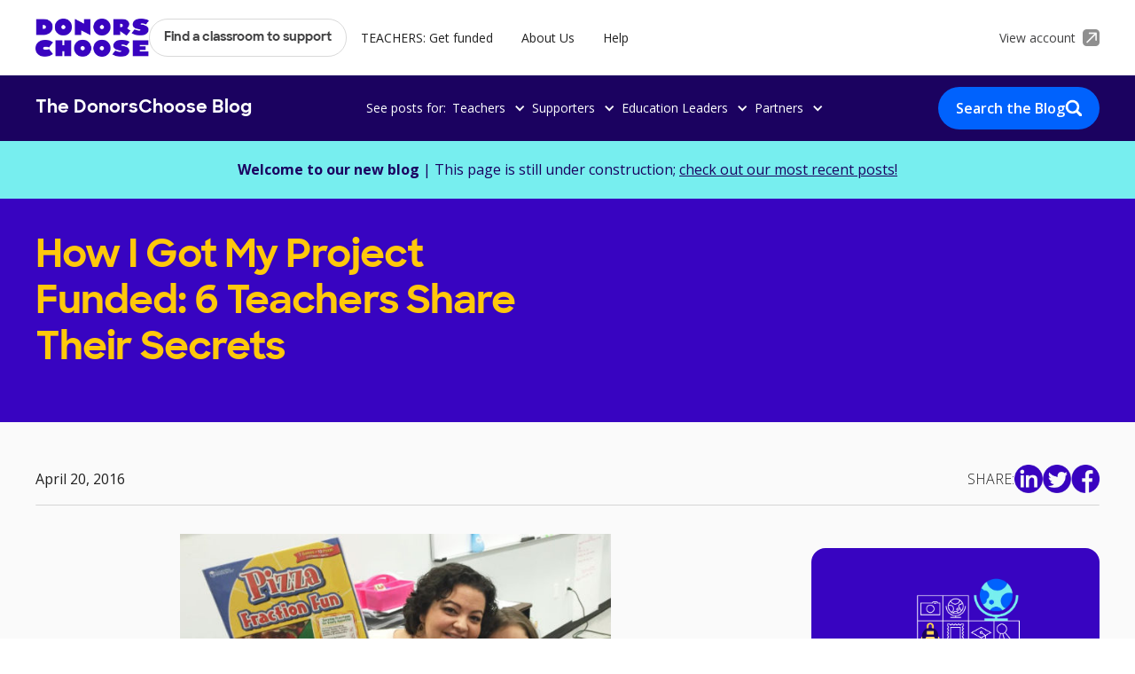

--- FILE ---
content_type: text/html
request_url: https://blog.donorschoose.org/articles/how-i-got-my-project-funded
body_size: 12207
content:
<!DOCTYPE html><!-- Last Published: Thu Jan 08 2026 21:11:50 GMT+0000 (Coordinated Universal Time) --><html data-wf-domain="blog.donorschoose.org" data-wf-page="62a9ef8d5fba14052a7ad5f9" data-wf-site="62a9de398f0672e78ef73894" lang="en" data-wf-collection="62a9ef8d5fba1461d27ad5f7" data-wf-item-slug="how-i-got-my-project-funded"><head><meta charset="utf-8"/><title>How I Got My Project Funded: 6 Teachers Share Their Secrets | DonorsChoose</title><meta content="Discover fresh perspectives and stories on How I Got My Project Funded: 6 Teachers Share Their Secrets from the heart of education, shared by teachers themselves at DonorsChoose." name="description"/><meta content="How I Got My Project Funded: 6 Teachers Share Their Secrets | DonorsChoose" property="og:title"/><meta content="Discover fresh perspectives and stories on How I Got My Project Funded: 6 Teachers Share Their Secrets from the heart of education, shared by teachers themselves at DonorsChoose." property="og:description"/><meta content="https://cdn.prod.website-files.com/62a9de894608850cc777401b/62bb95e633ebd07295eef091_How-I-Got-My-Project-Funded.jpeg" property="og:image"/><meta content="How I Got My Project Funded: 6 Teachers Share Their Secrets | DonorsChoose" property="twitter:title"/><meta content="Discover fresh perspectives and stories on How I Got My Project Funded: 6 Teachers Share Their Secrets from the heart of education, shared by teachers themselves at DonorsChoose." property="twitter:description"/><meta content="https://cdn.prod.website-files.com/62a9de894608850cc777401b/62bb95e633ebd07295eef091_How-I-Got-My-Project-Funded.jpeg" property="twitter:image"/><meta property="og:type" content="website"/><meta content="summary_large_image" name="twitter:card"/><meta content="width=device-width, initial-scale=1" name="viewport"/><link href="https://cdn.prod.website-files.com/62a9de398f0672e78ef73894/css/donorschoose-blog.webflow.shared.50125253d.min.css" rel="stylesheet" type="text/css" integrity="sha384-UBJSU975+kVsDh/XR2BOR45piJZc3ljiuNJHsinm4EyX52+tysguh9O472z8VM4y" crossorigin="anonymous"/><link href="https://fonts.googleapis.com" rel="preconnect"/><link href="https://fonts.gstatic.com" rel="preconnect" crossorigin="anonymous"/><script src="https://ajax.googleapis.com/ajax/libs/webfont/1.6.26/webfont.js" type="text/javascript"></script><script type="text/javascript">WebFont.load({  google: {    families: ["Open Sans:300,300italic,400,400italic,600,600italic,700,700italic,800,800italic"]  }});</script><script type="text/javascript">!function(o,c){var n=c.documentElement,t=" w-mod-";n.className+=t+"js",("ontouchstart"in o||o.DocumentTouch&&c instanceof DocumentTouch)&&(n.className+=t+"touch")}(window,document);</script><link href="https://cdn.prod.website-files.com/62a9de398f0672e78ef73894/62e11a722a1b3809c08fb13e_Ico32.png" rel="shortcut icon" type="image/x-icon"/><link href="https://cdn.prod.website-files.com/62a9de398f0672e78ef73894/62e11a54bfb1030ce67eb2ae_Ico256.png" rel="apple-touch-icon"/><link href="https://blog.donorschoose.org/articles/how-i-got-my-project-funded" rel="canonical"/><!-- Heap Code Start -->
<script type="text/javascript">   
window.heap=window.heap||[],heap.load=function(e,t){window.heap.appid=e,window.heap.config=t=t||{};var r=document.createElement("script");r.type="text/javascript",r.async=!0,r.src="https://cdn.heapanalytics.com/js/heap-"+e+".js";var a=document.getElementsByTagName("script")[0];a.parentNode.insertBefore(r,a);for(var n=function(e){return function(){heap.push([e].concat(Array.prototype.slice.call(arguments,0)))}},p=["addEventProperties","addUserProperties","clearEventProperties","identify","resetIdentity","removeEventProperty","setEventProperties","track","unsetEventProperty"],o=0;o<p.length;o++)heap[p[o]]=n(p[o])};   
heap.load("2017425730"); 
</script>
<!-- Heap Code End --><script type="text/javascript">window.__WEBFLOW_CURRENCY_SETTINGS = {"currencyCode":"USD","symbol":"$","decimal":".","fractionDigits":2,"group":",","template":"{{wf {\"path\":\"symbol\",\"type\":\"PlainText\"} }} {{wf {\"path\":\"amount\",\"type\":\"CommercePrice\"} }} {{wf {\"path\":\"currencyCode\",\"type\":\"PlainText\"} }}","hideDecimalForWholeNumbers":false};</script></head><body><div class="global-styles w-embed"><style>

/* Snippet gets rid of top margin on first element in any rich text*/
.w-richtext>:first-child {
	margin-top: 0;
}

/* Snippet gets rid of bottom margin on last element in any rich text*/
.w-richtext>:last-child, .w-richtext ol li:last-child, .w-richtext ul li:last-child {
    margin-bottom: 0;
}

/* Snippet makes all link elements listed below to inherit color from their parent */
a, 
.w-tab-link,
.w-nav-link,
.w-dropdown-btn,
.w-dropdown-toggle,
.w-dropdown-link
{
color: inherit;
}

/* Snippet prevents all click and hover interaction with an element */
.clickable-off {
  pointer-events: none;
}

/* Snippet enables all click and hover interaction with an element */
.clickable-on{
  pointer-events: auto;
}

/* Snippet enables you to add class of div-square which creates and maintains a 1:1 dimension of a div.*/
.div-square::after {
  content: "";
  display: block;
  padding-bottom: 100%;
}

/*Hide focus outline for main content element*/
    main:focus-visible {
    outline: -webkit-focus-ring-color auto 0px;
}

/* Make sure containers never lose their center alignment*/
.container-medium, .container-small, .container-large {
  margin-right: auto !important;
  margin-left: auto !important;
}

/*Reset selects, buttons, and links styles*/
.w-input, .w-select, a {
color: inherit;
text-decoration: inherit;
font-size: inherit;
}

/*Apply "..." after 3 lines of text */
.text-style-3lines {
    display: -webkit-box;
    overflow: hidden;
    -webkit-line-clamp: 3;
    -webkit-box-orient: vertical;
}

/*Apply "..." after 2 lines of text */
.text-style-2lines {
    display: -webkit-box;
    overflow: hidden;
    -webkit-line-clamp: 2;
    -webkit-box-orient: vertical;
}

</style></div><div class="page-wrapper"><div data-animation="default" data-collapse="medium" data-duration="400" data-easing="ease" data-easing2="ease" role="banner" class="nav_component w-nav"><div class="main-nav_wrapper"><div class="page-padding"><div class="container-large"><div class="main-nav-links_wrapper"><div class="nav_left-wrapper"><a href="https://www.donorschoose.org/" class="logo-wrapper w-nav-brand"><img src="https://cdn.prod.website-files.com/62a9de398f0672e78ef73894/62b20bc9051037557d42f4fe_donors-choose-logo.webp" loading="lazy" alt="DonorsChoose Logo" class="logo"/></a><nav role="navigation" class="nav_menu w-nav-menu"><a href="https://www.donorschoose.org/donors/search.html" class="nav_button w-button">Find a classroom to support</a><a href="https://www.donorschoose.org/teachers" class="nav_link w-nav-link">TEACHERS: Get funded</a><a href="https://www.donorschoose.org/about" class="nav_link w-nav-link">About Us</a><a href="https://help.donorschoose.org/hc/en-us" class="nav_link w-nav-link">Help</a><a href="#" class="nav_link show-tablet w-nav-link">View Account</a></nav></div><a href="https://www.donorschoose.org/common/signin.html" class="nav_right-wrapper hide-tablet w-inline-block"><div class="nav-account-text">View account</div><img src="https://cdn.prod.website-files.com/62a9de398f0672e78ef73894/62deebe5397dcd15ad0b3186_account-link-icon.webp" loading="lazy" alt="" class="account-link-icon"/></a><div class="menu-button w-nav-button"><div class="hide w-icon-nav-menu"></div><div class="menu-button-text">Menu</div></div></div></div></div></div><div class="sub-nav_wrapper"><div class="page-padding"><div class="container-large"><div class="sub-nav-links_wrapper"><a href="/" class="sub-nav-logo-wrapper w-inline-block"><div class="sub-nav-logo">The DonorsChoose Blog</div></a><div class="sub-nav_posts-links-wrapper"><div class="hide-tablet">See posts for: </div><div data-hover="false" data-delay="0" class="sub-nav_dropdown w-dropdown"><div class="sub-nav_drop-down-toggle w-dropdown-toggle"><div class="sub-nav_dropdown-icon w-icon-dropdown-toggle"></div><div>Teachers</div></div><nav class="sub-nav_drop-down-list w-dropdown-list"><a href="/topics/funding-tips-and-tools" class="sub-nav_dropdown-link w-dropdown-link">Funding Tips &amp; Tools</a><a href="/topics/classroom-ideas?category=Teachers" class="sub-nav_dropdown-link w-dropdown-link">Classroom Ideas</a><a href="/topics/equity?category=Teachers" class="sub-nav_dropdown-link w-dropdown-link">Equity in Your Classroom</a><a href="/topics/teacher-life?category=Teachers" class="sub-nav_dropdown-link w-dropdown-link">Teacher Life</a><a href="/teachers" class="sub-nav_arrow-link w-inline-block"><div>View all</div><div class="arrow-icon is-dropdown w-embed"><svg width="auto" height="auto" viewBox="0 0 40 40" fill="none" xmlns="http://www.w3.org/2000/svg">
<path d="M20 0.666687L16.5925 4.07419L30.0775 17.5834H0.666687V22.4167H30.0775L16.5925 35.9259L20 39.3334L39.3334 20L20 0.666687Z" fill="currentcolor"/>
</svg></div></a></nav></div><div data-hover="false" data-delay="0" class="sub-nav_dropdown w-dropdown"><div class="sub-nav_drop-down-toggle w-dropdown-toggle"><div class="sub-nav_dropdown-icon w-icon-dropdown-toggle"></div><div>Supporters</div></div><nav class="sub-nav_drop-down-list w-dropdown-list"><a href="/topics/amazing-teachers?category=Supporters" class="sub-nav_dropdown-link w-dropdown-link">Amazing Teachers</a><a href="/topics/equity?category=Supporters" class="sub-nav_dropdown-link w-dropdown-link">Equity in Education</a><a href="/topics/representation?category=Supporters" class="sub-nav_dropdown-link w-dropdown-link">Representation in Classrooms</a><a href="/topics/supporter-impact?category=Supporters" class="sub-nav_dropdown-link w-dropdown-link">Supporter Impact</a><a href="/topics/donorschoose-data?category=Supporters" class="sub-nav_dropdown-link w-dropdown-link">Education Trends &amp; Data</a><a href="/supporters" class="sub-nav_arrow-link w-inline-block"><div>View all</div><div class="arrow-icon is-dropdown w-embed"><svg width="auto" height="auto" viewBox="0 0 40 40" fill="none" xmlns="http://www.w3.org/2000/svg">
<path d="M20 0.666687L16.5925 4.07419L30.0775 17.5834H0.666687V22.4167H30.0775L16.5925 35.9259L20 39.3334L39.3334 20L20 0.666687Z" fill="currentcolor"/>
</svg></div></a></nav></div><div data-hover="false" data-delay="0" class="sub-nav_dropdown w-dropdown"><div class="sub-nav_drop-down-toggle w-dropdown-toggle"><div class="sub-nav_dropdown-icon w-icon-dropdown-toggle"></div><div>Education Leaders</div></div><nav class="sub-nav_drop-down-list w-dropdown-list"><a href="/topics/district-partners?category=Education+Leaders" class="sub-nav_dropdown-link w-dropdown-link">District Partners</a><a href="/topics/equity?category=Education+Leaders" class="sub-nav_dropdown-link w-dropdown-link">Promoting Equity in Schools</a><a href="/topics/district-resources?category=Education+Leaders" class="sub-nav_dropdown-link w-dropdown-link">District Resources</a><a href="/topics/news-updates?category=Education+Leaders" class="sub-nav_dropdown-link w-dropdown-link">News &amp; Updates</a><a href="/topics/donorschoose-data?category=Education+Leaders" class="sub-nav_dropdown-link w-dropdown-link">Education Trends &amp; Data</a><a href="/education-leaders" class="sub-nav_arrow-link w-inline-block"><div>View all</div><div class="arrow-icon is-dropdown w-embed"><svg width="auto" height="auto" viewBox="0 0 40 40" fill="none" xmlns="http://www.w3.org/2000/svg">
<path d="M20 0.666687L16.5925 4.07419L30.0775 17.5834H0.666687V22.4167H30.0775L16.5925 35.9259L20 39.3334L39.3334 20L20 0.666687Z" fill="currentcolor"/>
</svg></div></a></nav></div><div data-hover="false" data-delay="0" class="sub-nav_dropdown w-dropdown"><div class="sub-nav_drop-down-toggle w-dropdown-toggle"><div class="sub-nav_dropdown-icon w-icon-dropdown-toggle"></div><div>Partners</div></div><nav class="sub-nav_drop-down-list w-dropdown-list"><a href="/topics/partnerships?category=Partners" class="sub-nav_dropdown-link w-dropdown-link">Latest Partnerships</a><a href="/topics/equity?category=Partners" class="sub-nav_dropdown-link w-dropdown-link">Equity in Education</a><a href="/topics/award-winning-partnerships?category=Partners" class="sub-nav_dropdown-link hide w-dropdown-link">Award-Winny Partnerships</a><a href="/topics/racial-equity-partnerships?category=Partners" class="sub-nav_dropdown-link w-dropdown-link">Racial Equity Partnerships</a><a href="/topics/donorschoose-data?category=Partners" class="sub-nav_dropdown-link w-dropdown-link">Education Trends &amp; Data</a><a href="/partners" class="sub-nav_arrow-link w-inline-block"><div>View all</div><div class="arrow-icon is-dropdown w-embed"><svg width="auto" height="auto" viewBox="0 0 40 40" fill="none" xmlns="http://www.w3.org/2000/svg">
<path d="M20 0.666687L16.5925 4.07419L30.0775 17.5834H0.666687V22.4167H30.0775L16.5925 35.9259L20 39.3334L39.3334 20L20 0.666687Z" fill="currentcolor"/>
</svg></div></a></nav></div><div data-hover="false" data-delay="0" class="sub-nav_dropdown show-tablet w-dropdown"><div class="sub-nav_drop-down-toggle w-dropdown-toggle"><div class="sub-nav_dropdown-icon w-icon-dropdown-toggle"></div><div>Topics</div></div><nav class="sub-nav_drop-down-list w-dropdown-list"><a href="/teachers" class="sub-nav_dropdown-link w-dropdown-link">For Teachers</a><a href="/supporters" class="sub-nav_dropdown-link w-dropdown-link">For Supporters</a><a href="/education-leaders" class="sub-nav_dropdown-link w-dropdown-link">For Education Leaders</a><a href="/partners" class="sub-nav_dropdown-link w-dropdown-link">For Partners</a><a href="/" class="sub-nav_arrow-link w-inline-block"><div>View all</div><div class="arrow-icon is-dropdown w-embed"><svg width="auto" height="auto" viewBox="0 0 40 40" fill="none" xmlns="http://www.w3.org/2000/svg">
<path d="M20 0.666687L16.5925 4.07419L30.0775 17.5834H0.666687V22.4167H30.0775L16.5925 35.9259L20 39.3334L39.3334 20L20 0.666687Z" fill="currentcolor"/>
</svg></div></a></nav></div></div><a href="/articles-index" class="button is-blog-search hide-mobile-landscape w-inline-block"><div>Search the Blog</div><img src="https://cdn.prod.website-files.com/62a9de398f0672e78ef73894/62bdc403e425423a85a57ad9_search.webp" loading="lazy" alt="" class="blog-search-icon"/></a></div></div></div></div></div><main class="main-wrapper"><section class="section-article-banner"><div class="page-padding"><div class="article-banner_component"><div><strong>Welcome to our new blog</strong> | This page is still under construction; <a href="/articles-index" class="article-banner_link">check out our most recent posts!</a></div></div></div></section><header class="section-article-header"><div class="page-padding"><div class="container-large"><div class="padd-vert-article-header"><div class="article-header_component"><div id="w-node-_85ebaec5-0586-afd8-9f94-9ef005ec99c9-2a7ad5f9" class="article-header_left-wrapper"><div class="margin-bottom margin-small"><h1 class="article-header_title">How I Got My Project Funded: 6 Teachers Share Their Secrets</h1></div><p class="article-header_short-desc w-dyn-bind-empty"></p></div><div id="w-node-_3bc89d7f-dcc8-d70b-8676-302151a4d010-2a7ad5f9" class="article-header_image-wrapper"><img src="https://cdn.prod.website-files.com/62a9de894608850cc777401b/62bb95e633ebd07295eef091_How-I-Got-My-Project-Funded.jpeg" loading="eager" alt="" sizes="100vw" srcset="https://cdn.prod.website-files.com/62a9de894608850cc777401b/62bb95e633ebd07295eef091_How-I-Got-My-Project-Funded-p-500.jpeg 500w, https://cdn.prod.website-files.com/62a9de894608850cc777401b/62bb95e633ebd07295eef091_How-I-Got-My-Project-Funded.jpeg 622w" class="article-header_image w-condition-invisible"/></div></div></div></div></div></header><section class="section-article-body"><div class="page-padding"><div class="container-large"><div class="padding-vertical padding-large"><div class="article-header_bottom-wrapper"><div class="article-header_author-wrapper"><img src="" loading="lazy" alt="" class="article-author-image w-dyn-bind-empty"/><div class="article-author_conditional-wrapper"><a href="/authors/emilia" class="w-inline-block"><div class="hover-blue w-condition-invisible w-embed"><text> By <span style="text-decoration:underline"> Emilia</span> </text></div></a><div class="w-condition-invisible">|</div><div>April 20, 2016</div></div></div><div class="article-header_share-wrapper"><div class="text-color-white text-style-allcaps">Share:</div><div class="social-share-icon-list"><a id="fb" href="#" target="_blank" class="social-share-icon-wrapper linkedin w-inline-block"><img src="https://cdn.prod.website-files.com/62a9de398f0672e78ef73894/62b1cc4ee6b7d72fd0f6dee9_linkedin-purple.webp" loading="eager" alt=""/></a><a id="fb" href="#" target="_blank" class="social-share-icon-wrapper twitter w-inline-block"><img src="https://cdn.prod.website-files.com/62a9de398f0672e78ef73894/62b1cc4ee6b7d7149df6dee8_twitter-purple.webp" loading="eager" alt=""/></a><a id="fb" href="#" target="_blank" class="social-share-icon-wrapper facebook w-inline-block"><img src="https://cdn.prod.website-files.com/62a9de398f0672e78ef73894/62b1cc4e8735586603f85fc3_fb-purple.webp" loading="eager" alt=""/></a></div></div></div><div class="article-body_component"><div id="w-node-_09fe5f57-e2e5-bbc9-df64-889c8150376d-2a7ad5f9" class="article-body_left-wrapper"><div class="margin-bottom margin-small"><div class="text-rich-text w-richtext"><figure class="w-richtext-align-center w-richtext-figure-type-image"><div><img src="https://cdn.prod.website-files.com/62a9de894608850cc777401b/62bb95e6707a6291b3080f1b_How-I-Got-My-Project-Funded-570x336.jpeg" alt="How I Got My Project Funded"/></div></figure><p><strong>There are as many ways to get your DonorsChoose.org request funded as there are teachers using the site. We asked six superstar educators in a diverse set of circumstances to share their best advice. Find a technique that&#x27;s a good fit for you... or try them all!</strong></p><figure class="w-richtext-align-center w-richtext-figure-type-image"><div><img src="https://cdn.prod.website-files.com/62a9de894608850cc777401b/62bb95e2f8ac067200a5d17d_Ask-parents-to-spread-the-word.png" alt="Ask parents to spread the word"/></div></figure><h3><strong>Ask Parents to Spread the Word</strong><a href="https://www.donorschoose.org/we-teach/465814/?active=true"><em>Michelle Ramos</em></a></h3><p>Looking for a good tip to help get your project funded? Let me share with you what I do. As soon as my request is live on the site, I send out an email letting my parents know there is a new project posted. I include the link to the project and, if there is a match offer, I make sure to clearly spell out the details.  I then ask parents to share the project link on their social media.<strong> Most parents are willing because it is quick, easy, free, and effective.</strong> I recently had 12 projects fully funded using this technique. Give it a try! </p><figure class="w-richtext-align-center w-richtext-figure-type-image"><div><img src="https://cdn.prod.website-files.com/62a9de894608850cc777401b/62bb95e6887c039ee70a1ebd_Blog-Icons_50x50-bulb.png" alt="Blog Icons_50x50-bulb"/></div></figure><h3><strong>Quantify Your Impact</strong><a href="https://www.donorschoose.org/we-teach/1945926/?historical=true"><strong><em>Sam Marvit</em></strong></a></h3><p>I prove to my donors that they are maximizing their impact. For example, my most recent project was a request for a class set of graphing calculators. I explained that each graphing calculator would result in 10,000 hours of student use (6 hours per day of an 182-day school year for 10+ years). <strong>Quantify your level of impact by figuring out how many students will be affected by your project and for how long. </strong>If you’re nervous about making a mistake, check your math with a friend or colleague. Make it clear to donors that they are making a difference.</p><figure class="w-richtext-align-center w-richtext-figure-type-image"><div><img src="https://cdn.prod.website-files.com/62a9de894608850cc777401b/62bb95e3d9b34be13ec2e835_Blog-Icons_50x50-ppl.png" alt="Blog Icons_50x50-ppl"/></div></figure><h3><strong>Double Down on Facebook</strong><a href="https://www.donorschoose.org/we-teach/134986/?historical=true"><strong><em>Nancy Barile</em></strong></a></h3><p><strong>My number one tip for raising funds for projects is to post the project on Facebook. </strong>My friends, former students, and relatives follow me on Facebook, and they know all about my classroom from my frequent posts. When they are given an opportunity to help out, they always rise to the occasion. Many of the friends I made during my college years, when so many of us struggled, are now successful and extremely generous; they give early and often to my projects, and I know that I can count on them. Each time I post a project, I am always shocked at how many former students give. I really shouldn&#x27;t be surprised; these students remember what it was like to be in my classroom and to benefit from DonorsChoose.org—and now they are paying it forward. It most definitely warms my heart to see them do so. And while I&#x27;ve been out of high school myself for almost forty years, I can&#x27;t help but feel a tremendous wave of nostalgia when I see that one of my high school chums has made a donation to my classroom. So get that project up on Facebook, because the people who know you and care about your students are ready and willing to help. </p><figure class="w-richtext-align-center w-richtext-figure-type-image"><div><img src="https://cdn.prod.website-files.com/62a9de894608850cc777401b/62bb95e26ee2540f79687acd_Blog-Icons_50x50-star.png" alt="Blog Icons_50x50-star"/></div></figure><h3><strong>Keep Students and Colleagues in the Loop</strong><a href="https://www.donorschoose.org/we-teach/2102184/?historical=true"><em>Vanessa Brower</em></a></h3><p>Our class has been blessed with amazing DonorsChoose.org donations, funding all of our proposed projects this year! We could not be more grateful. I really talk our projects up to students in class, and—when we get a donation—I make sure to show the class how the donation-counter moved forward and celebrate the donor. The pride on my students&#x27; faces is brilliant to see, and it really helps them realize their goals are attainable.Several teachers on my campus came to me, hesitant to begin a project, and I encouraged them to try it once. They were all blown away when <em>every</em> project was funded. <strong>We all post about our projects on Facebook and every time there is a new project posted, we all ‘Share’ each other’s projects.</strong> It&#x27;s great karma to promote each other!</p><figure class="w-richtext-align-center w-richtext-figure-type-image"><div><img src="https://cdn.prod.website-files.com/62a9de894608850cc777401b/62bb95e2165404750ea6d26f_Blog-Icons_50x50-rocket.png" alt="Blog Icons_50x50-rocket"/></div></figure><h3><strong>Use Images to Make Your Project Stand Out</strong><a href="https://www.donorschoose.org/we-teach/335688/?active=true"><em>Kristina Holzweiss</em></a><em> (Blog, </em><a href="https://www.facebook.com/groups/transforminglearningwithdonorschoose/"><em>Facebook Group</em></a><em>)</em></h3><p>They say that a picture is worth 1,000 words, and that first impressions are made in seven seconds.  <strong>Why not combine some of your favorite pictures and videos with words to market your DonorsChoose project?</strong>  There are many apps and websites (i.e. <a href="https://www.canva.com">Canva</a>, <a href="http://recite.com">Recite</a>, <a href="https://www.edu.buncee.com">buncee</a>, <a href="http://printandshare.org">printandshare.org</a>) where you can create promotional images and thank-yous that will have lasting impact.As an alternative, you can create your own collages on Microsoft Word or Google Docs by adding images and text boxes.  Then take a screenshot, and you are ready to share through social media!  I also suggest taking a screenshot of your project and adding some items you are requesting, so potential donors will appreciate what you are asking for.  Lastly,  take a screenshot of your thank-you letter preview before you post it.  It’s a great way to thank all of your donors in one picture.</p><figure class="w-richtext-align-center w-richtext-figure-type-image"><div><img src="https://cdn.prod.website-files.com/62a9de894608850cc777401b/62bb95e660ac7c702bb36571_Blog-Icons_50x50-speaker.png" alt="Blog Icons_50x50-speaker"/></div></figure><h3><strong>Diversify Your Outreach</strong><a href="https://www.donorschoose.org/we-teach/2398176/?historical=true"><em>Iliana Rzodkiewicz</em></a></h3><p>Once your project is set to go, share, share, share! Remember those people that offered help? Catch them on social media. Include your project on your classroom newsletter and link to it in your email signature. <strong>Leave no channel untouched. </strong>I have found that when you share your project, friends who see it share with their friends. That network that surrounds you talks to each other and spreads that word that, for example, “Ms. Jones is in need of a class set of <em>The Outsiders</em>. I loved <em>The Outsiders</em>!” It’s as simple as that. I’ve even had alumni from our high school (class of ‘77!) donate because they remember being a student here. People want to help, they often don’t know how, and you just gave them the opportunity.</p><figure class="w-richtext-align-center w-richtext-figure-type-image"><div><img src="https://cdn.prod.website-files.com/62a9de894608850cc777401b/62bb95e297c5a1efd4c92e48_Blog-Icons_50x50-heart.png" alt="Blog Icons_50x50-heart"/></div></figure><p>How do you get your projects funded? Share in comments!</p></div><div class="w-embed"></div></div><div class="margin-bottom margin-medium"><a href="/authors/emilia" class="article-author-box w-inline-block w-condition-invisible"><img src="" loading="lazy" alt="" class="article-author-box_image w-condition-invisible w-dyn-bind-empty"/><div class="w-dyn-bind-empty"></div></a></div><div class="social-share-icon-list"><a id="fb" href="#" target="_blank" class="social-share-icon-wrapper linkedin w-inline-block"><img src="https://cdn.prod.website-files.com/62a9de398f0672e78ef73894/62b1cc4ee6b7d72fd0f6dee9_linkedin-purple.webp" loading="lazy" alt=""/></a><a id="fb" href="#" target="_blank" class="social-share-icon-wrapper twitter w-inline-block"><img src="https://cdn.prod.website-files.com/62a9de398f0672e78ef73894/62b1cc4ee6b7d7149df6dee8_twitter-purple.webp" loading="lazy" alt=""/></a><a id="fb" href="#" target="_blank" class="social-share-icon-wrapper facebook w-inline-block"><img src="https://cdn.prod.website-files.com/62a9de398f0672e78ef73894/62b1cc4e8735586603f85fc3_fb-purple.webp" loading="lazy" alt=""/></a></div><div class="margin-bottom margin-medium w-condition-invisible"></div><div class="margin-bottom margin-medium"><div class="article-sidebar_related-topics w-condition-invisible"><div class="text-style-allcaps text-weight-bold">Search Related Topics:</div><div class="article-tag_list-wrapper w-dyn-list"><div class="empty-state_hide w-dyn-empty"><div>No items found.</div></div></div></div></div></div><div id="w-node-_2de207aa-21ec-1265-6e28-2054dd3b701a-2a7ad5f9" class="article-sidebar"><div class="article-sidebar_related-posts"><div class="margin-bottom margin-small"><h3 class="article-sidebar-cta_title w-condition-invisible">Related articles</h3></div><div class="related-posts_list-wrapper w-dyn-list"><div class="empty-state_hide w-dyn-empty"><div>No items found.</div></div></div></div><div class="conditional-wrapper_general"><div class="article-sidebar_cta"><div class="margin-bottom margin-xsmall"><img alt="|||||||" src="https://cdn.prod.website-files.com/62a9de398f0672e78ef73894/62e08fc0bfb103d57a7744e5_wireframe.webp" class="image-2"/><h3 class="article-sidebar-cta_title">Learn how teachers use DonorsChoose to support their students</h3></div><div class="margin-bottom margin-medium"><div class="article-sidebar-cta_subheader">Find out how teachers are connecting with a community of donors eager to fund their classroom projects.</div></div><div class="margin-bottom margin-medium"><a href="https://www.donorschoose.org/teachers" class="button-secondary button-white">Get started</a></div></div></div><div class="conditional-wrapper_specific w-condition-invisible"><div class="article-sidebar-cta_collection-list-wrapper w-dyn-list"><div class="w-dyn-empty"><div>No items found.</div></div></div></div></div></div></div></div></div></section><section class="section-related-articles"><div class="page-padding w-condition-invisible"><div class="container-large"><div class="padding-vertical padding-large"><div class="articles-list_top"><h2 class="articles-list-top_heading">Related articles</h2><a href="https://blog.donorschoose.org/articles-index" class="read-more-link hide-mobile-landscape"><div class="read-more-link_text">See more</div><div class="read-more-link_arrow w-embed"><svg viewBox="0 0 40 40" fill="none" xmlns="http://www.w3.org/2000/svg">
<path d="M20.0003 0.666748L16.5928 4.07425L30.0778 17.5834H0.666992V22.4167H30.0778L16.5928 35.9259L20.0003 39.3334L39.3337 20.0001L20.0003 0.666748Z" fill="currentColor"/>
</svg></div></a></div><div class="articles-list_bottom"><div class="article_collection-list-wrapper w-dyn-list"><div class="empty-state_hide w-dyn-empty"><div>No items found.</div></div></div></div><div class="show-mobile-landscape"><div class="margin-top margin-medium"><a href="https://blog.donorschoose.org/articles-index" class="read-more-link w-inline-block"><div class="read-more-link_text">See more</div><div class="read-more-link_arrow w-embed"><svg viewBox="0 0 40 40" fill="none" xmlns="http://www.w3.org/2000/svg">
<path d="M20.0003 0.666748L16.5928 4.07425L30.0778 17.5834H0.666992V22.4167H30.0778L16.5928 35.9259L20.0003 39.3334L39.3337 20.0001L20.0003 0.666748Z" fill="currentColor"/>
</svg></div></a></div></div><div class="final-article-cta_collection-list-wrapper w-dyn-list"><div class="empty-state_hide w-dyn-empty"><div>No items found.</div></div></div></div></div></div></section><section class="section-signup-cta w-condition-invisible"><div class="page-padding"><div class="container-large"><div class="padding-vertical padding-xlarge"><div class="signup-cta_component"><div id="w-node-a2823030-f7ff-c64b-a39b-1ddba78a99df-2a7ad5f9" class="signup-cta_left-wrapper"><div class="margin-bottom margin-large"><h2 class="article-title">Get local classroom projects in your inbox</h2></div><div class="signup-cta_width-wrapper"><div class="signup-cta_form-block w-form"><form id="wf-form-email-signup" name="wf-form-email-signup" data-name="email-signup" action="https://paul-www.dctest.donorschoose.org/event/email_signup.html" method="post" class="cta-form" data-wf-page-id="62a9ef8d5fba14052a7ad5f9" data-wf-element-id="a2823030-f7ff-c64b-a39b-1ddba78a99e5"><input class="text-field w-input" maxlength="256" name="email" data-name="email" placeholder="Your email" type="email" id="email" required=""/><div class="w-embed"><input type="hidden"  name="primary-audience" value=""/>
<input type="hidden"  name="page-url" value="https://blog.donorschoose.org/article/how-i-got-my-project-funded"/>
<input type="hidden"  name="page-title" value="How I Got My Project Funded: 6 Teachers Share Their Secrets"/>
<input type="hidden"  name="date" value="Apr 20, 2016"/>
<input type="hidden"  name="evergreen" value="false"/>
<input type="hidden"  name="featured" value="false"/>
<input type="hidden"  name="author-name" value="Emilia"/>
<input type="hidden"  name="author-title" value=""/>
<input type="hidden"  name="form-cta" value=""/></div><input type="submit" data-wait="Please wait..." class="form-button w-button" value="Sign me up!"/></form><div class="w-form-done"><div>Thank you! Your submission has been received!</div></div><div class="w-form-fail"><div>Oops! Something went wrong while submitting the form.</div></div></div><div class="signup-cta_description">By submitting this form, you confirm that you have read and agree to the <a href="https://www.donorschoose.org/terms" class="text-style-link">Terms &amp; Conditions.</a></div></div></div><div id="w-node-a2823030-f7ff-c64b-a39b-1ddba78a99f3-2a7ad5f9" class="signup-cta_image-wrapper"><img src="https://cdn.prod.website-files.com/62a9de398f0672e78ef73894/62b1fcbadb2791a0d4cdbfa1_donors-choose-signup.webp" loading="lazy" sizes="100vw" srcset="https://cdn.prod.website-files.com/62a9de398f0672e78ef73894/62b1fcbadb2791a0d4cdbfa1_donors-choose-signup-p-500.png 500w, https://cdn.prod.website-files.com/62a9de398f0672e78ef73894/62b1fcbadb2791a0d4cdbfa1_donors-choose-signup.webp 768w" alt="" class="signup-cta_image"/></div></div></div></div></div></section><section class="section-topics"><div class="page-padding"><div class="container-small"><div class="padding-vertical padding-huge"><div class="topics_component"><div class="margin-bottom margin-small"><h2 class="article-title is-yellow">Browse Popular Topics</h2></div><div class="margin-bottom margin-medium"><div class="article-tag_list-wrapper w-dyn-list"><div role="list" class="article-tag_list justify-center w-dyn-items"><div role="listitem" class="article-tag_list-item w-dyn-item"><a href="/topics/education-trends" class="article-tag w-button">Education Trends &amp; Data</a></div><div role="listitem" class="article-tag_list-item w-dyn-item"><a href="/topics/teacher-reviews" class="article-tag w-button">Teacher Reviews</a></div><div role="listitem" class="article-tag_list-item w-dyn-item"><a href="/topics/racial-equity" class="article-tag w-button">Racial Equity</a></div><div role="listitem" class="article-tag_list-item w-dyn-item"><a href="/topics/partnerships" class="article-tag w-button">Partnerships</a></div><div role="listitem" class="article-tag_list-item w-dyn-item"><a href="/topics/district-partners" class="article-tag w-button">District Partners</a></div><div role="listitem" class="article-tag_list-item w-dyn-item"><a href="/topics/teacher-life" class="article-tag w-button">Teacher Life</a></div><div role="listitem" class="article-tag_list-item w-dyn-item"><a href="/topics/funding-tips-and-tools" class="article-tag w-button">Funding Tips &amp; Tools</a></div><div role="listitem" class="article-tag_list-item w-dyn-item"><a href="/topics/donorschoose-data" class="article-tag w-button">DonorsChoose Data</a></div></div></div></div><div class="margin-bottom margin-medium"><div class="topics_form-wrapper"><h3 class="topics-subtitle">Looking for something specific?</h3><a href="/articles-index" class="button is-blog-search w-inline-block"><div>Search the Blog</div><img src="https://cdn.prod.website-files.com/62a9de398f0672e78ef73894/62bdc403e425423a85a57ad9_search.webp" loading="lazy" alt="" class="blog-search-icon"/></a></div></div><div class="topics-audiences_wrapper"><div class="hide w-embed"><style>

.topics-audiences_list-item:after { 
	content: " | "; 
}

.topics-audiences_list-item:last-child:after {
	content: "";
}

</style></div><h3 class="topics-subtitle">See posts for:</h3><div class="resources-cta_links-wrapper"><a href="/teachers" class="resources-cta_link">Teachers</a><div class="resources-cta_links-divider"></div><a href="/supporters" class="resources-cta_link">Supporters</a><div class="resources-cta_links-divider"></div><a href="/education-leaders" class="resources-cta_link">Education Leaders</a><div class="resources-cta_links-divider"></div><a href="/partners" class="resources-cta_link">Partners</a></div></div></div></div></div></div></section></main><footer class="footer_component"><div class="page-padding"><div class="container-medium"><div class="padding-vertical padding-large"><div class="footer_component"><div class="footer_top-wrapper"><div id="w-node-_6caaf8c6-13f9-86ee-4d15-295b7a09c8b4-7a09c8ae" class="footer_top-left-wrapper"><div id="w-node-_6caaf8c6-13f9-86ee-4d15-295b7a09c8b5-7a09c8ae" class="margin-bottom margin-medium"><a href="https://www.donorschoose.org/" class="logo-wrapper w-inline-block"><img src="https://cdn.prod.website-files.com/62a9de398f0672e78ef73894/62b20bc9051037557d42f4fe_donors-choose-logo.webp" loading="lazy" alt="DonorsChoose Logo" class="logo"/></a></div><h4 class="footer_title">Supporting teachers and students since 2000</h4><div class="footer-text">DonorsChoose makes it easy for anyone to help a classroom in need. Public school teachers from every corner of America create classroom project requests, and you can give any amount to the project that inspires you.</div></div><div id="w-node-_6caaf8c6-13f9-86ee-4d15-295b7a09c8bc-7a09c8ae" class="footer_top-link-row"><h4 class="footer_title">About Us</h4><a href="https://www.donorschoose.org/about" class="footer-text">Mission</a><a href="https://www.donorschoose.org/about/impact.html" class="footer-text">Impact</a><a href="https://www.donorschoose.org/equity-focus" class="footer-text">Equity Focus</a><a href="https://www.donorschoose.org/about/finance.html" class="footer-text">Finances</a><a href="https://www.donorschoose.org/about/meet_the_team.html" class="footer-text">Staff &amp; Board</a><a href="https://www.donorschoose.org/careers" class="footer-text">Careers</a><a href="https://www.donorschoose.org/about/accessibility.html" class="footer-text">Web Accessibility</a></div><div id="w-node-_6caaf8c6-13f9-86ee-4d15-295b7a09c8cf-7a09c8ae" class="footer_top-link-row"><h4 class="footer_title">Ways to Give</h4><a href="https://www.donorschoose.org/donors/search.html" class="footer-text">Find a project</a><a href="https://www.donorschoose.org/donors/giftoptions.html" class="footer-text">Gift cards</a><a href="https://shop.donorschoose.org/" class="footer-text">Store</a><a href="https://www.donorschoose.org/about/donor-advised-funds.html" class="footer-text">Donor-advised funds</a><a href="https://www.donorschoose.org/about/partner_center.html" class="footer-text">Partner with us</a><a href="https://www.donorschoose.org/donors/recurring_donation_landing.html" class="footer-text">Give monthly</a><a href="https://help.donorschoose.org/hc/en-us/articles/202002793" class="footer-text">Support us</a><a href="https://www.donorschoose.org/volunteer" class="footer-text">Volunteer with us</a><a href="https://help.donorschoose.org/hc/en-us/articles/201937176" class="footer-text">Leave a legacy gift</a></div><div id="w-node-_6caaf8c6-13f9-86ee-4d15-295b7a09c8e2-7a09c8ae" class="footer_top-link-row"><h4 class="footer_title">Connect</h4><a href="https://help.donorschoose.org/hc/en-us" class="footer-text">Help center</a><a href="https://www.donorschoose.org/communities" class="footer-text">Communities</a><a href="https://www.donorschoose.org/about/media.html" class="footer-text">Media</a><a href="/" class="footer-text">Blog</a><a href="https://www.donorschoose.org/data" class="footer-text">API &amp; open data</a><a href="https://playground.donorschoose.org/" class="footer-text">Design playground</a><a href="https://secure.donorschoose.org/help/donor_contact_form.html" class="footer-text">Contact us</a></div></div><div class="footer_links-component"><div class="footer_links-wrapper"><a href="https://twitter.com/DonorsChoose" target="_blank" class="footer_links-item w-inline-block"><img src="https://cdn.prod.website-files.com/62a9de398f0672e78ef73894/62b20f9fc52c9cf25df7abb2_twitter%20(1).webp" loading="lazy" alt="" class="footer_links-icon"/></a><a href="https://www.facebook.com/DonorsChoose" class="footer_links-item w-inline-block"><img src="https://cdn.prod.website-files.com/62a9de398f0672e78ef73894/62b210308968517db5d8329b_Facebook%20(1).webp" loading="lazy" alt="" class="footer_links-icon"/></a><a href="https://www.instagram.com/donorschoose/" class="footer_links-item w-inline-block"><img src="https://cdn.prod.website-files.com/62a9de398f0672e78ef73894/62b2103076b43b8ea9f1a616_instagram.webp" loading="lazy" alt="" class="footer_links-icon"/></a><a href="https://www.pinterest.com/donorschoose/" class="footer_links-item w-inline-block"><img src="https://cdn.prod.website-files.com/62a9de398f0672e78ef73894/62b21030617a275a1e9ef186_pinterest.webp" loading="lazy" alt="" class="footer_links-icon"/></a></div><div class="footer-text">We’ve earned the highest possible ratings from  <a href="https://www.charitywatch.org/charities/donorschooseorg" target="_blank" class="text-style-link">Charity Watch</a>, <a href="https://www.charitynavigator.org/ein/134129457" target="_blank" class="text-style-link">Charity Navigator</a>, and <a href="https://www.guidestar.org/profile/13-4129457" target="_blank" class="text-style-link">Guidestar</a></div></div><div class="footer_info-wrapper"><div class="footer_info-banner"><div class="footer_info-text">Information for <a href="https://www.donorschoose.org/teachers" class="footer_info-link">teacherS</a>, <a href="https://www.donorschoose.org/principals" class="footer_info-link">principals</a>, <a href="https://www.donorschoose.org/district-leaders" class="footer_info-link">district leaders</a>, and <a href="https://www.donorschoose.org/state-leaders" class="footer_info-link">government officials</a></div></div><div class="footer-text text-weight-bold">Open to every public school in America thanks to <a href="https://www.donorschoose.org/about/our_supporters.html" class="blue-link">our partners</a></div></div><div class="footer_btm-wrapper"><a href="https://www.donorschoose.org/about/partner_center.html" class="footer-button w-button">Partner with DonorsChoose</a><div class="footer-text text-align-center">© 2000-2022 DonorsChoose, a 501(c)(3) not-for-profit corporation.</div><div class="footer_horizontal-link-row"><a href="https://www.donorschoose.org/privacy-policy" class="footer-text">Privacy</a><a href="https://www.donorschoose.org/terms" class="footer-text">Terms of Use</a><a href="https://www.donorschoose.org/schools" class="footer-text">Schools</a></div></div></div></div></div></div></footer></div><script src="https://d3e54v103j8qbb.cloudfront.net/js/jquery-3.5.1.min.dc5e7f18c8.js?site=62a9de398f0672e78ef73894" type="text/javascript" integrity="sha256-9/aliU8dGd2tb6OSsuzixeV4y/faTqgFtohetphbbj0=" crossorigin="anonymous"></script><script src="https://cdn.prod.website-files.com/62a9de398f0672e78ef73894/js/webflow.schunk.b8534fd20dd64675.js" type="text/javascript" integrity="sha384-+FHQD6/qtCx0K9OF3NeiAfp1VapnOU0ln2bkeuz+hNjUg8GIBsx8hMgg9H4MNvN6" crossorigin="anonymous"></script><script src="https://cdn.prod.website-files.com/62a9de398f0672e78ef73894/js/webflow.schunk.81e84d375e916845.js" type="text/javascript" integrity="sha384-/Lj82r6WzKJUByTRqivIJtlaDHH02xCEDmhmnR+QUsf5A+0MdhU4CGoJVun/VZ0j" crossorigin="anonymous"></script><script src="https://cdn.prod.website-files.com/62a9de398f0672e78ef73894/js/webflow.schunk.7953004220e01f95.js" type="text/javascript" integrity="sha384-QLIIKPpFKP8iymtUmXX27/bqe2rG+MWbgzeJBv9cDpCLvJsK88jKa13oyPyQghID" crossorigin="anonymous"></script><script src="https://cdn.prod.website-files.com/62a9de398f0672e78ef73894/js/webflow.18a14b50.eff5f898d226f9f1.js" type="text/javascript" integrity="sha384-O4qIDNPOkGd9MH8QB7PWCokQa5TUNBYdicLs3mKbwWmwMFlXD0kptcCzsFfJMpnQ" crossorigin="anonymous"></script><style>
.w-embed {
margin-bottom: 0rem;
}
.twitter-tweet {
margin: auto;
}
.instagram-media {
margin: auto !important;
}
</style>

<script>
var Webflow = Webflow || [];
Webflow.push(function() {
    var ctaUrl = window.location.href;
    $('.facebook').attr("href", 'https://www.facebook.com/sharer/sharer.php?u=' + ctaUrl);
    $('.linkedin').attr("href", 'https://www.linkedin.com/shareArticle?mini=true&url=' + ctaUrl);
    $('.twitter').attr("href", 'https://twitter.com/share?url=' + ctaUrl);
    $('.pinterest').attr("href", 'https://pinterest.com/pin/create/button/?url=' + ctaUrl);
    $('.mail').attr("href", 'mailto:info@example.com?&subjectHow I Got My Project Funded: 6 Teachers Share Their Secrets=&body=' + ctaUrl);
    
});
</script></body></html>